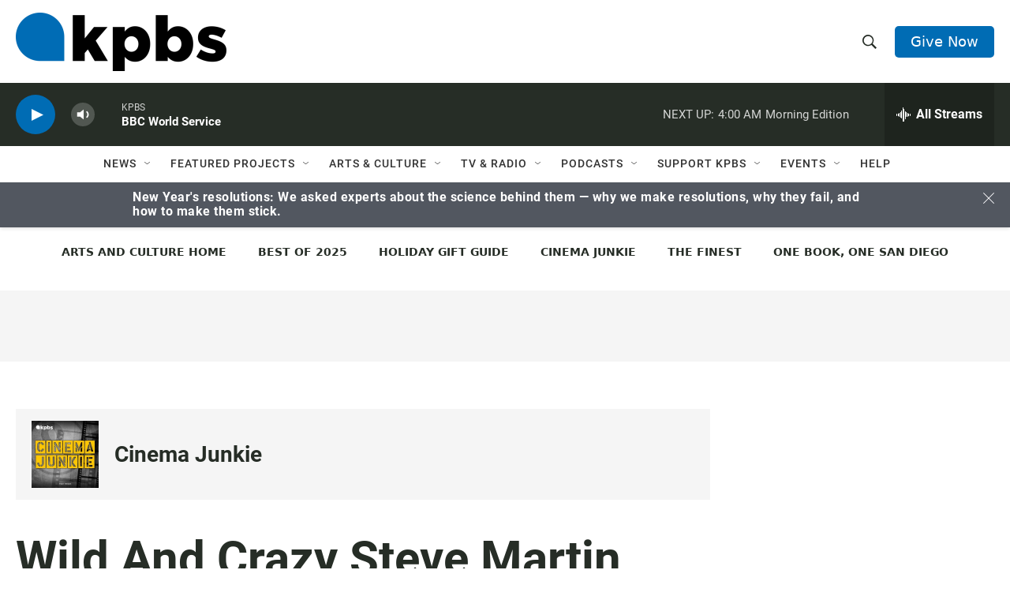

--- FILE ---
content_type: text/html; charset=utf-8
request_url: https://www.google.com/recaptcha/api2/aframe
body_size: 182
content:
<!DOCTYPE HTML><html><head><meta http-equiv="content-type" content="text/html; charset=UTF-8"></head><body><script nonce="-gz4X3_-Y7ocvA2Br9uDcA">/** Anti-fraud and anti-abuse applications only. See google.com/recaptcha */ try{var clients={'sodar':'https://pagead2.googlesyndication.com/pagead/sodar?'};window.addEventListener("message",function(a){try{if(a.source===window.parent){var b=JSON.parse(a.data);var c=clients[b['id']];if(c){var d=document.createElement('img');d.src=c+b['params']+'&rc='+(localStorage.getItem("rc::a")?sessionStorage.getItem("rc::b"):"");window.document.body.appendChild(d);sessionStorage.setItem("rc::e",parseInt(sessionStorage.getItem("rc::e")||0)+1);localStorage.setItem("rc::h",'1768993646480');}}}catch(b){}});window.parent.postMessage("_grecaptcha_ready", "*");}catch(b){}</script></body></html>

--- FILE ---
content_type: text/css
request_url: https://tags.srv.stackadapt.com/sa.css
body_size: -11
content:
:root {
    --sa-uid: '0-eb0f7e87-3ada-56fa-7951-853fb7d289f5';
}

--- FILE ---
content_type: text/javascript
request_url: https://c.lytics.io/cid/6391159f1a53f5899d8f47c6e4826772?assign=false&callback=u_732474151875307500
body_size: 39
content:
u_732474151875307500("")